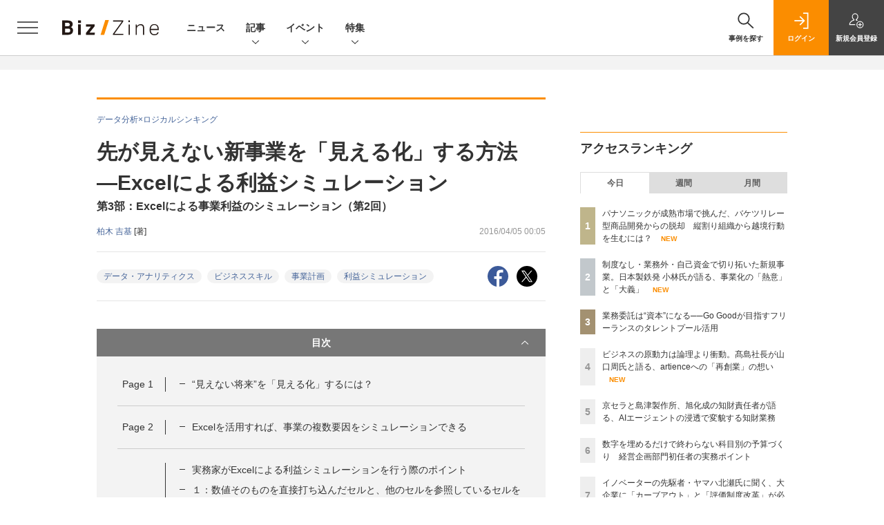

--- FILE ---
content_type: text/html; charset=utf-8
request_url: https://www.google.com/recaptcha/api2/aframe
body_size: 182
content:
<!DOCTYPE HTML><html><head><meta http-equiv="content-type" content="text/html; charset=UTF-8"></head><body><script nonce="6ovY7I5JnMGYciRg17_98Q">/** Anti-fraud and anti-abuse applications only. See google.com/recaptcha */ try{var clients={'sodar':'https://pagead2.googlesyndication.com/pagead/sodar?'};window.addEventListener("message",function(a){try{if(a.source===window.parent){var b=JSON.parse(a.data);var c=clients[b['id']];if(c){var d=document.createElement('img');d.src=c+b['params']+'&rc='+(localStorage.getItem("rc::a")?sessionStorage.getItem("rc::b"):"");window.document.body.appendChild(d);sessionStorage.setItem("rc::e",parseInt(sessionStorage.getItem("rc::e")||0)+1);localStorage.setItem("rc::h",'1769721934282');}}}catch(b){}});window.parent.postMessage("_grecaptcha_ready", "*");}catch(b){}</script></body></html>

--- FILE ---
content_type: text/javascript;charset=utf-8
request_url: https://api.cxense.com/public/widget/data?json=%7B%22context%22%3A%7B%22referrer%22%3A%22%22%2C%22categories%22%3A%7B%22testgroup%22%3A%2249%22%7D%2C%22parameters%22%3A%5B%7B%22key%22%3A%22userState%22%2C%22value%22%3A%22anon%22%7D%2C%7B%22key%22%3A%22page%22%2C%22value%22%3A%223%22%7D%2C%7B%22key%22%3A%22testGroup%22%2C%22value%22%3A%2249%22%7D%2C%7B%22key%22%3A%22loadDelay%22%2C%22value%22%3A%222.8%22%7D%2C%7B%22key%22%3A%22testgroup%22%2C%22value%22%3A%2249%22%7D%5D%2C%22autoRefresh%22%3Afalse%2C%22url%22%3A%22https%3A%2F%2Fbizzine.jp%2Farticle%2Fdetail%2F1500%3Fp%3D3%26anchor%3D4%22%2C%22browserTimezone%22%3A%220%22%7D%2C%22widgetId%22%3A%221427b6811ffc55872c503fa590edd30383598786%22%2C%22user%22%3A%7B%22ids%22%3A%7B%22usi%22%3A%22mkzyqqurswvc9ryh%22%7D%7D%2C%22prnd%22%3A%22mkzyqqurvson80wg%22%7D&media=javascript&sid=1140710989863410816&widgetId=1427b6811ffc55872c503fa590edd30383598786&resizeToContentSize=true&useSecureUrls=true&usi=mkzyqqurswvc9ryh&rnd=997015309&prnd=mkzyqqurvson80wg&tzo=0&callback=cXJsonpCB4
body_size: 11984
content:
/**/
cXJsonpCB4({"httpStatus":200,"response":{"items":[{"dominantimagedimensions":"1200x630","heading":"生成AI活用の4段階モデル、京セラと旭化成の相違点と戦略的意図","recs-image":"https://bizzine.jp/static/images/article/11579/11579_list.jpg","description":"2025年5月28日にレクシスネクシス・ジャパン社 IPソリューションズ部門が主催した知財戦略カンファレンス「LexisNexis PatentSight+ Summit 2025」より、パネルディスカッション「知財領域におけるAIの活用」の模様をお届けする。登壇者は、京セラの竹口幸宏氏、島津製作所の阿久津好二氏、旭化成の風間進二氏の3名。モデレーターはレクシスネクシス・ジャパン、IPソリューションズ部門の戦略アドバイザー 齋藤昭宏氏が務めた。日本を代表する各社による生成AI活用の現状、各社の利活用ポリシーが語られた、知財領域の未来が垣間見えるセッションの様子をレポートする。","collection":"BZ記事","dominantthumbnaildimensions":"300x158","sho-publish-d":"20250715","title":"京セラと島津製作所、旭化成の知財責任者が語る、AIエージェントの浸透で変貌する知財業務 | Biz/Zine","sho-articlepath":"article/detail/11579","url":"http://bizzine.jp/article/detail/11579","sho-corner":"Biz/Zineセミナーレポート","sho-corner-id":"14","dominantimage":"https://bizzine.jp/static/images/article/11579/11579_top.jpg","sho-article-title":"京セラと島津製作所、旭化成の知財責任者が語る、AIエージェントの浸透で変貌する知財業務","recs-rawtitle":"京セラと島津製作所、旭化成の知財責任者が語る、AIエージェントの浸透で変貌する知財業務 ｜ Biz/Zine（ビズジン）","dominantthumbnail":"https://content-thumbnail.cxpublic.com/content/dominantthumbnail/6160a49d7fde55ec33efb6de1f719c24e0ccc95e.jpg?69635b09","campaign":"5","sho-article-tieup":"なし","testId":"161","id":"6160a49d7fde55ec33efb6de1f719c24e0ccc95e","placement":"6","click_url":"https://api.cxense.com/public/widget/click/[base64]","sho-article-type":"記事"},{"dominantimagedimensions":"1200x630","heading":["顧客の体験を切らさない。ナイキとパタゴニアが実践する“体験の統合”","顧客を“理解”しただけでは終わらない。体験改善への第一歩"],"recs-image":"https://bizzine.jp/static/images/article/12240/12240-list.jpg","description":"多くの企業で「顧客理解」の重要性が叫ばれ、VoCやデータ活用への投資が進んでいます。しかし、部門ごとに異なる顧客像を導きだしてしまう「部門の壁」に悩むケースは後を絶ちません。顧客体験が部門ごとに“分断”されていては、「顧客との関係性を資本として積み上げる」経営は実現できません。今回は、この「体験の分断」をいかに乗り越え、上質な顧客体験を構築する方法について、Nike、Patagonia、Starbucks、Costcoといった海外の先進企業の事例から、3つのポイントに整理して解説します。","collection":"BZ記事","dominantthumbnaildimensions":"300x158","sho-publish-d":"20251121","title":"レジに並ばないナイキ、スタバの列がすぐ進む「本当の理由」。海外事例に学ぶ「顧客資本経営」の本質 | Biz/Zine","sho-articlepath":"article/detail/12240","url":"http://bizzine.jp/article/detail/12240","sho-corner":"企業の持続的成長を実現する「顧客資本経営」","sho-corner-id":"355","dominantimage":"https://bizzine.jp/static/images/article/12240/12240-top.jpg","sho-article-title":"レジに並ばないナイキ、スタバの列がすぐ進む「本当の理由」。海外事例に学ぶ「顧客資本経営」の本質","recs-rawtitle":"レジに並ばないナイキ、スタバの列がすぐ進む「本当の理由」。海外事例に学ぶ「顧客資本経営」の本質 ｜ Biz/Zine（ビズジン）","dominantthumbnail":"https://content-thumbnail.cxpublic.com/content/dominantthumbnail/1a5c813de8f30d9c3f10166e4f2289d212a7efff.jpg?691f9849","campaign":"5","sho-article-tieup":"なし","testId":"161","id":"1a5c813de8f30d9c3f10166e4f2289d212a7efff","placement":"6","click_url":"https://api.cxense.com/public/widget/click/[base64]","sho-article-type":"記事"},{"dominantimagedimensions":"1200x630","heading":"新規事業は“マネジメント”よりも“リード”が重要","recs-image":"https://bizzine.jp/static/images/article/12241/12241-list.jpg","description":"前回は、自社に最適な新規事業マネジメントの「型」を見つけるための考え方と、トップダウン型・ボトムアップ型・出島型という3つのアプローチをご紹介しました。しかし、どの型を選んだとしても、成功のために必要な機能があります。それは「現場と経営のギャップを埋め、継続的に新規事業を推進する人材・組織」の存在です。最終回となる今回は、ドリームインキュベータが提唱する「ビジネスプロデュースCoE」の重要な役割について、具体的な立ち上げ方から業務内容まで詳しく解説します。","collection":"BZ記事","dominantthumbnaildimensions":"300x158","sho-publish-d":"20251113","title":"新規事業の再現性を高める「ビジネスプロデュースCoE」とは? 日本企業に必要な4つの役割と組織設計 | Biz/Zine","sho-articlepath":"article/detail/12241","url":"http://bizzine.jp/article/detail/12241","sho-corner":"「現場と経営」による新規事業の成功戦略","sho-corner-id":"366","dominantimage":"https://bizzine.jp/static/images/article/12241/12241-top.jpg","sho-article-title":"新規事業の再現性を高める「ビジネスプロデュースCoE」とは? 日本企業に必要な4つの役割と組織設計","recs-rawtitle":"新規事業の再現性を高める「ビジネスプロデュースCoE」とは？ 日本企業に必要な4つの役割と組織設計 ｜ Biz/Zine（ビズジン）","dominantthumbnail":"https://content-thumbnail.cxpublic.com/content/dominantthumbnail/c9a350a69dc58de6d7b37b6894d790f5fee00fac.jpg?69582bc1","campaign":"5","sho-article-tieup":"なし","testId":"161","id":"c9a350a69dc58de6d7b37b6894d790f5fee00fac","placement":"6","click_url":"https://api.cxense.com/public/widget/click/[base64]","sho-article-type":"記事"},{"dominantimagedimensions":"1200x630","heading":["人材流出での「凍結」から再始動。現場出身者が語るCV制度の変遷","仮説検証から独立まで、CV制度が定めた4つのステップ"],"recs-image":"https://bizzine.jp/static/images/article/12189/12189-list.jpg","description":"1804年創業の清水建設は「NOVARE(ノヴァーレ)」というイノベーション部門を核に、建設という枠を超えた新規事業創出と社会課題解決に取り組んでいる。その一環として運営されているのが、社員の起業を促進・支援する「コーポレートベンチャリング(CV)制度」だ。この制度の最大の特徴は、最終的に「独立・起業」を前提とし、外部のベンチャーキャピタルからの資金調達を必須条件に組み込んでいる点にある。なぜ伝統ある大企業が、あえて人材の「流出」とも見える独立を後押しするのか。本制度の運営事務局を担当する榊原勲三氏に、制度の変遷、ユニークな仕組み、そしてその背景にある戦略的な狙いについて、イノベーション鈴木氏が伺った。","collection":"BZ記事","dominantthumbnaildimensions":"300x158","sho-publish-d":"20251202","title":"なぜ清水建設は社員の「独立・起業」を後押しするのか。CV制度運営者に聞く、挑戦支援の仕組みと狙い | Biz/Zine","sho-articlepath":"article/detail/12189","url":"http://bizzine.jp/article/detail/12189","sho-corner":"「新規事業提案制度」事務局運営のリアル","sho-corner-id":"345","dominantimage":"https://bizzine.jp/static/images/article/12189/12189-top.jpg","sho-article-title":"なぜ清水建設は社員の「独立・起業」を後押しするのか。CV制度運営者に聞く、挑戦支援の仕組みと狙い","recs-rawtitle":"なぜ清水建設は社員の「独立・起業」を後押しするのか。CV制度運営者に聞く、挑戦支援の仕組みと狙い ｜ Biz/Zine（ビズジン）","dominantthumbnail":"https://content-thumbnail.cxpublic.com/content/dominantthumbnail/db13abc8288dd8609ed00aead3d6da624411254c.jpg?6965e02b","campaign":"5","sho-article-tieup":"なし","testId":"161","id":"db13abc8288dd8609ed00aead3d6da624411254c","placement":"6","click_url":"https://api.cxense.com/public/widget/click/[base64]","sho-article-type":"記事"},{"dominantimagedimensions":"1200x630","heading":["日本企業特有の「人」に「職務」がつく構造","経理財務部長の延長ではない「CFO」の要件"],"recs-image":"https://bizzine.jp/static/images/article/12310/12310_list.jpg","description":"日本企業において「FP&A(Financial Planning & Analysis)」への注目が集まっている。欧米企業ではCFO直下で経営戦略と財務数値を統合し、意思決定を支援するこの機能が、なぜ日本で求められているのか。日本には伝統的に「経営企画」や「経理財務」という別々の組織が存在し、欧米のベストプラクティスをそのまま持ち込むだけでは機能しない現実もある。本連載では、日本企業におけるFP&A導入のリアルに迫る。今回は、日本CFO協会認定FP&Aアドバイザーであり、『【実践】日本版FP&A』の著者でもある池側千絵氏に、日本特有の組織構造に適応した導入パターンと、抵抗勢力などの壁の乗り越え方について聞いた。","collection":"BZ記事","dominantthumbnaildimensions":"300x158","sho-publish-d":"20251211","title":"「日本版FP&A」が日本企業の経営管理を進化させる 池側千絵氏と語る、導入パターンと変革を阻む壁とは | Biz/Zine","sho-articlepath":"article/detail/12310","url":"http://bizzine.jp/article/detail/12310","sho-corner":"企業価値向上のためのFP&A","sho-corner-id":"374","dominantimage":"https://bizzine.jp/static/images/article/12310/12310_top.jpg","sho-article-title":"「日本版FP&A」が日本企業の経営管理を進化させる 池側千絵氏と語る、導入パターンと変革を阻む壁とは","recs-rawtitle":"「日本版FP＆A」が日本企業の経営管理を進化させる　池側千絵氏と語る、導入パターンと変革を阻む壁とは ｜ Biz/Zine（ビズジン）","dominantthumbnail":"https://content-thumbnail.cxpublic.com/content/dominantthumbnail/5d3b738a8924d930daa37c500ad02d86485a6ce3.jpg?69771886","campaign":"5","sho-article-tieup":"なし","testId":"161","id":"5d3b738a8924d930daa37c500ad02d86485a6ce3","placement":"6","click_url":"https://api.cxense.com/public/widget/click/[base64]","sho-article-type":"記事"},{"dominantimagedimensions":"1200x670","recs-image":"https://enterprisezine.jp/static/images/article/23257/23257_thumb.png","description":"EnterpriseZineを運営する翔泳社より、12月15日(月)に書籍『システム設計・データ活用のためのデータモデル入門 ビジネスを飛躍させる概念データモデルの理解』が発売となりました。 本書は...","collection":"BZ/EZ/MZブックレビュー","dominantthumbnaildimensions":"300x168","sho-publish-d":"20251215","title":"データの意味のズレを解消する『システム設計・データ活用のためのデータモデル入門』発売","url":"https://enterprisezine.jp/news/detail/23257","sho-corner-id":"358","dominantimage":"https://ez-cdn.shoeisha.jp/static/images/article/23257/23257_share.png","recs-rawtitle":"データの意味のズレを解消する『システム設計・データ活用のためのデータモデル入門』発売|EnterpriseZine（エンタープライズジン）","dominantthumbnail":"https://content-thumbnail.cxpublic.com/content/dominantthumbnail/7dbd851650403bb00da215edcbb24a6088ce05a8.jpg?693f35d0","campaign":"5","testId":"161","id":"7dbd851650403bb00da215edcbb24a6088ce05a8","placement":"6","click_url":"https://api.cxense.com/public/widget/click/[base64]","sho-article-type":"TUニュース"},{"dominantimagedimensions":"1200x630","heading":["シリコンバレーのVCが注目するマテリアル産業の“メガトレンド”","トレンド1:廃棄物を「高付加価値製品」に変える。「カーボンアップサイクル」"],"recs-image":"https://bizzine.jp/static/images/article/12381/12381-list.jpg","description":"2025年10月30日にartienceが開催した「Incubation CANVAS TOKYO グランドオープニングイベント マテリアル×イノベーションの最前線」より、ペガサス・テック・ベンチャーズ CEO アニス・ウッザマン氏による講演「マテリアル領域のグローバルトレンド」の様子をご紹介。シリコンバレーのVCが注目するマテリアル領域の6つのメガトレンドを、特徴的なスタートアップとともに紹介しています。","collection":"BZ記事","dominantthumbnaildimensions":"300x158","sho-publish-d":"20251226","title":"AI開発から脱炭素まで。シリコンバレーVCが注目するマテリアル領域の「6つのメガトレンド」 | Biz/Zine","sho-articlepath":"article/detail/12381","url":"http://bizzine.jp/article/detail/12381","sho-corner":"Biz/Zineセミナーレポート","sho-corner-id":"14","dominantimage":"https://bizzine.jp/static/images/article/12381/12381-top.jpg","sho-article-title":"AI開発から脱炭素まで。シリコンバレーVCが注目するマテリアル領域の「6つのメガトレンド」","recs-rawtitle":"AI開発から脱炭素まで。シリコンバレーVCが注目するマテリアル領域の「6つのメガトレンド」 ｜ Biz/Zine（ビズジン）","dominantthumbnail":"https://content-thumbnail.cxpublic.com/content/dominantthumbnail/f8d5f4226a404dab93f6fb7a2c5c0a092a43b6a0.jpg?694dd59d","campaign":"5","sho-article-tieup":"なし","testId":"161","id":"f8d5f4226a404dab93f6fb7a2c5c0a092a43b6a0","placement":"6","click_url":"https://api.cxense.com/public/widget/click/[base64]","sho-article-type":"記事"},{"dominantimagedimensions":"1200x630","recs-image":"https://enterprisezine.jp/static/images/article/21097/21097_400_re.jpg","description":"欧米を中心にガイドラインが整備され、日本でも重要性が増している「ソフトウェア・サプライチェーンセキュリティ」。その裾野は広がりを見せているが、自社での取り組みが進まず、推進方法や重要性を社内で共有できずに悩む担当者も多いだろう。2024年12月23日に刊行された書籍『ソフトウェア透明性 攻撃ベクトルを知り、脆弱性と戦うための最新知識』(原著:Chris Hughes、Tony Turner、Allan Friedman、Steve Springett)は、この分野の背景や脅威、各国の対応状況を体系的に整理した一冊である。本書の翻訳を手がけたNRIセキュアテクノロジーズの4人に、ソフトウェア・サプライチェーンセキュリティの勘所を聞いた。","collection":"BZ/EZ/MZブックレビュー","dominantthumbnaildimensions":"300x158","sho-publish-d":"20250203","title":"書籍『ソフトウェア透明性』の訳者たちが語る、ソフトウェア・サプライチェーン強化 日本企業の課題を探る","url":"https://enterprisezine.jp/article/detail/21097","sho-corner-id":"358","dominantimage":"https://ez-cdn.shoeisha.jp/static/images/article/21097/21097_1200_re.jpg","recs-rawtitle":"書籍『ソフトウェア透明性』の訳者たちが語る、ソフトウェア・サプライチェーン強化　日本企業の課題を探る (1/3)|EnterpriseZine（エンタープライズジン）","dominantthumbnail":"https://content-thumbnail.cxpublic.com/content/dominantthumbnail/0fffb3a55085f5421ca8ffe41a7a094637bfbf6e.jpg?696739ca","campaign":"5","testId":"161","id":"0fffb3a55085f5421ca8ffe41a7a094637bfbf6e","placement":"6","click_url":"https://api.cxense.com/public/widget/click/[base64]","sho-article-type":"タイアップ"}],"template":"                  <div class=\"c-featureindex\">\n                    <ul class=\"c-featureindex_list row row-cols-1 row-cols-sm-2 row-cols-md-4 gx-4 gy-4 gy-md-5\">\n          <!--%\n          var dummy = \"\";\n\t\t  var items = data.response.items;\n\t\t  for (var i = 0; i < 8; i++) {\n  \t\t\tvar item = items[i];\n                var title = item['recs-rawtitle'].replace(\"｜ Biz/Zine（ビズジン）\",\"\").replace(\"｜翔泳社の本\",\"\").replace(\"：EnterpriseZine（エンタープライズジン）\",\"\").replace(\"：MarkeZine（マーケジン）\",\"\");\n                title = title.replace(/\\([0-9]+\\/[0-9]+\\)$/i,\"\");              \n                var publish_date = item['sho-publish-d'];\n                var recs_image = item['recs-image'].replace(/^http:\\/\\//i, 'https://');\n                recs_image = recs_image.replace(/^https:\\/\\/bizzine.jp/, 'https://bz-cdn.shoeisha.jp');\n                var click_url = cX.clickTracker(item.click_url);\n                var flg_tieup = \"\"\n\t\t\t　if ((item['sho-article-tieup'] == 'タイアップ') || (item['sho-article-type'] == 'タイアップ')) {\n                \tflg_tieup = '(PR)';}\n            %-->                    \n                      <li class=\"c-featureindex_listitem\">\n                        <div class=\"c-featureindex_item\">\n                          <div class=\"c-featureindex_item_img\">\n                            <p><img tmp:src=\"{{recs_image}}\"  alt=\"\" width=\"200\" height=\"150\" class=\"\"></p>\n                           </div>\n                            \n                          <div class=\"c-featureindex_item_content\">\n                            <p class=\"c-featureindex_item_heading\"><a tmp:id=\"{{click_url}}\" tmp:href=\"{{item.url}}\" tmp:target=\"_top\">{{title}}{{flg_tieup}}</a></p>\n                          </div>\n                        </div>\n                      </li>\n          <!--%\n          }\n\t      %-->            \n                            </ul>\n                            </div>","style":"@import url('https://fonts.googleapis.com/css2?family=Roboto&display=swap');\n\n.cx-flex-module[data-cx_987o] {\n    --cx-columns: 4;\n    --cx-item-gap: 4px;\n    --cx-image-height: 220px;\n    --cx-background-color: #FFF;\n    --cx-text-color: #555;\n    --cx-text-hover-color: #000;\n    --cx-font-size: 15px;\n    --cx-font-family: 'Roboto', arial, helvetica, sans-serif;\n    --cx-item-width: calc(100% / var(--cx-columns));\n    display: flex;\n    flex-wrap: wrap;\n    justify-content: space-evenly;\n    background: var(--cx-background-color);\n    padding: var(--cx-item-gap);\n}\n\n.cx-flex-module[data-cx_987o] .cx-item {\n    width: calc(var(--cx-item-width) - var(--cx-columns) * var(--cx-item-gap));\n    margin: var(--cx-item-gap) var(--cx-item-gap) calc(2 * var(--cx-item-gap)) var(--cx-item-gap);\n    flex-grow: 1;\n    display: block;\n    text-decoration: none;\n}\n\n.cx-flex-module[data-cx_987o] .cx-item.text-only {\n    background: #FAFAFA;\n    padding: 15px;\n    box-sizing: border-box;\n}\n\n.cx-flex-module[data-cx_987o] img {\n    width: 100%;\n    height: var(--cx-image-height);\n    -o-object-fit: cover;\n       object-fit: cover;\n    background: #EFEFEF;\n}\n\n.cx-flex-module[data-cx_987o] .cx-item h3 {\n    font-family: var(--cx-font-family);\n    font-size: var(--cx-font-size);\n    font-weight: bold;\n    color: var(--cx-text-color);\n    line-height: 1.3;\n    padding: 0;\n    margin: 0;\n}\n\n.cx-flex-module[data-cx_987o] .cx-item.text-only span {\n    font-family: var(--cx-font-family);\n    font-size: 90%;\n    color: var(--cx-text-color);\n    filter: opacity(0.5);\n    margin: 5px 0;\n    line-height: 1.3;\n}\n\n.cx-flex-module[data-cx_987o] .cx-item:hover {\n    opacity: 0.95;\n}\n\n.cx-flex-module[data-cx_987o] .cx-item:hover h3 {\n    color: var(--cx-text-hover-color);\n}\n\n@media screen and (max-width: 600px) {\n    .cx-flex-module[data-cx_987o] .cx-item {\n        width: calc(100% - 4 * var(--cx-item-gap));\n        height: unset;\n        margin: var(--cx-item-gap) calc(2 * var(--cx-item-gap));\n    }\n\n    .cx-flex-module[data-cx_987o] .cx-item h3 {\n        font-size: 5vw;\n    }\n\n    .cx-flex-module[data-cx_987o] img {\n        height: unset;\n    }\n}\n\n/* IE10+ */\n\n@media screen\\0 {\n    .cx-flex-module[data-cx_987o] {\n        background: #FFF;\n        padding: 4px;\n    }\n\n    .cx-flex-module[data-cx_987o] .cx-item {\n        width: calc(33% - 12px);\n        margin: 4px;\n    }\n\n    .cx-flex-module[data-cx_987o] img {\n        min-height: auto;\n    }\n\n    .cx-flex-module[data-cx_987o] .cx-item h3 {\n        font-family: Roboto, arial, helvetica, sans-serif;\n        font-size: 14px;\n        color: #555;\n        margin: 5px 0;\n    }\n\n    .cx-flex-module[data-cx_987o] .cx-item:hover h3 {\n        color: #000;\n    }\n\n    .cx-flex-module[data-cx_987o] .cx-item.text-only span {\n        font-family: Roboto, arial, helvetica, sans-serif;\n        color: #AAA;\n    }\n}\n","head":"    function separate(num){\n    \treturn String(num).replace( /(\\d)(?=(\\d\\d\\d)+(?!\\d))/g, '$1,');\n\t}\n","prnd":"mkzyqqurvson80wg"}})

--- FILE ---
content_type: text/javascript;charset=utf-8
request_url: https://api.cxense.com/public/widget/data?json=%7B%22context%22%3A%7B%22referrer%22%3A%22%22%2C%22categories%22%3A%7B%22testgroup%22%3A%2249%22%7D%2C%22parameters%22%3A%5B%7B%22key%22%3A%22userState%22%2C%22value%22%3A%22anon%22%7D%2C%7B%22key%22%3A%22page%22%2C%22value%22%3A%223%22%7D%2C%7B%22key%22%3A%22testGroup%22%2C%22value%22%3A%2249%22%7D%2C%7B%22key%22%3A%22loadDelay%22%2C%22value%22%3A%222.8%22%7D%2C%7B%22key%22%3A%22testgroup%22%2C%22value%22%3A%2249%22%7D%5D%2C%22autoRefresh%22%3Afalse%2C%22url%22%3A%22https%3A%2F%2Fbizzine.jp%2Farticle%2Fdetail%2F1500%3Fp%3D3%26anchor%3D4%22%2C%22browserTimezone%22%3A%220%22%7D%2C%22widgetId%22%3A%22a4f47800984c9f0b0c526031390f8ed436263305%22%2C%22user%22%3A%7B%22ids%22%3A%7B%22usi%22%3A%22mkzyqqurswvc9ryh%22%7D%7D%2C%22prnd%22%3A%22mkzyqqurvson80wg%22%7D&media=javascript&sid=1140710989863410816&widgetId=a4f47800984c9f0b0c526031390f8ed436263305&resizeToContentSize=true&useSecureUrls=true&usi=mkzyqqurswvc9ryh&rnd=1851357107&prnd=mkzyqqurvson80wg&tzo=0&callback=cXJsonpCB3
body_size: 4931
content:
/**/
cXJsonpCB3({"httpStatus":200,"response":{"items":[{"dominantimagedimensions":"1200x630","recs-image":"https://bizzine.jp/static/images/article/12209/12209_list2.jpg","description":"AIの台頭により、経営はどのように変わり、そして、何が変わらないのか。今、多くの人が注目する「AIと経営」をテーマに、クラウド経営管理システム「Loglass」を提供するログラス 代表取締役 執行役員CEOの布川友也氏と独立研究者の山口周氏が語り合った。話題は、山口氏が長年感じていた巷にあふれる「リーダーシップ論」への疑問から始まり、AI時代の経営者の条件へと展開していった。対談のモデレーターはBiz/Zine編集部 コンテンツ・プロデューサーの栗原茂が務めた。","collection":"BZタイアップ","dominantthumbnaildimensions":"300x158","sho-publish-d":"20251211","title":"AIは空気を読まない、経営者は「変曲点」を読め──山口周氏と語る、これからのリーダーに求められる条件 | Biz/Zine","url":"http://bizzine.jp/article/detail/12209","dominantimage":"https://bizzine.jp/static/images/article/12209/12209_top2.jpg","recs-rawtitle":"AIは空気を読まない、経営者は「変曲点」を読め──山口周氏と語る、これからのリーダーに求められる条件 ｜ Biz/Zine（ビズジン）","dominantthumbnail":"https://content-thumbnail.cxpublic.com/content/dominantthumbnail/b9b9bf7b67c02f49361456094bfcfd8117c3e63c.jpg?69759825","campaign":"5","sho-article-tieup":"タイアップ","testId":"160","id":"b9b9bf7b67c02f49361456094bfcfd8117c3e63c","placement":"6","click_url":"https://api.cxense.com/public/widget/click/[base64]","sho-article-type":"タイアップ"},{"dominantimagedimensions":"1200x630","recs-image":"https://bizzine.jp/static/images/article/12205/12205_list_1.jpg","description":"日本企業においてFP&A(Financial Planning & Analysis)の導入や、経営企画と財務部門の連携強化が進む中、先進的な取り組みで注目されるのがキリンホールディングスである。同社は従来の固定的な中期経営計画(中計)を事実上廃止し、長期視点に基づく「計画ローリング」へと移行した。財務戦略部と経営企画部が一体となって密に連携し、コーポレートと事業会社の「戦略対話」を通じて事業価値の最大化を図るその手法は、激変する市場環境での企業経営の新たな解として示唆に富んでいる。本取材では、キリンホールディングス 財務戦略部長の松尾英史氏、経営企画部 主査の勝田龍介氏に、ストラットコンサルティング 代表・FP&Aアドバイザーの池側千絵氏がインタビューを行った。固定的な計画からアジャイルな予測への転換、事業会社との対話プロセス、そして「Analysis(分析)」だけでなく「Action(行動)」までを担うFP&amp;A人財の育成まで、キリンが推進する経営管理変革の全貌に迫る。","collection":"BZ記事","dominantthumbnaildimensions":"300x158","sho-publish-d":"20260114","title":"キリングループの事業ポートフォリオ変革を支えるFP&A──コーポレートと事業会社の「戦略対話」とは? | Biz/Zine","url":"http://bizzine.jp/article/detail/12205","dominantimage":"https://bizzine.jp/static/images/article/12205/12205_top_1.jpg","recs-rawtitle":"キリングループの事業ポートフォリオ変革を支えるFP＆A──コーポレートと事業会社の「戦略対話」とは？ ｜ Biz/Zine（ビズジン）","dominantthumbnail":"https://content-thumbnail.cxpublic.com/content/dominantthumbnail/5595adf4bd9b0b71a2a54ede043dfc3542a8ce67.jpg?6966c306","campaign":"5","sho-article-tieup":"なし","testId":"160","id":"5595adf4bd9b0b71a2a54ede043dfc3542a8ce67","placement":"6","click_url":"https://api.cxense.com/public/widget/click/[base64]","sho-article-type":"記事"},{"dominantimagedimensions":"1200x600","recs-image":"https://bizzine.jp/static/images/article/12606/12606_arena.png","description":"毎日更新される事業創出・企業変革関連の最新ニュースから、注目を集めたトピックスを紹介する本ランキング。今回は2026年1月9日~1月16日までの人気ランキングを発表します。","collection":"BZ記事","dominantthumbnaildimensions":"300x150","sho-publish-d":"20260119","title":"読まれたものから企業変革のトレンドをチェック!週間ニュースランキング【1/9~1/16】 | Biz/Zine","url":"http://bizzine.jp/article/detail/12606","dominantimage":"https://bizzine.jp/static/images/article/12606/12606_ogp.png","recs-rawtitle":"読まれたものから企業変革のトレンドをチェック！週間ニュースランキング【1/9～1/16】 ｜ Biz/Zine（ビズジン）","dominantthumbnail":"https://content-thumbnail.cxpublic.com/content/dominantthumbnail/cd75d0da39e1bf3de13fa0741de9bc21d314f775.jpg?696d5b1f","campaign":"5","sho-article-tieup":"なし","testId":"160","id":"cd75d0da39e1bf3de13fa0741de9bc21d314f775","placement":"6","click_url":"https://api.cxense.com/public/widget/click/[base64]","sho-article-type":"記事"}],"template":"              <section class=\"c-primarysection\">\n                <div class=\"c-primarysection_header\">\n                  <h2 class=\"c-primarysection_heading\">Spotlight</h2>\n                 <!-- <p class=\"c-secondarysection_heading_small\">AD</p> --> \n                </div>\n<div class=\"c-primarysection_body\">\n                  <div class=\"c-pickupindex\">\n                    <ul class=\"c-pickupindex_list\">\n<!--%\nvar dummy = \"\";\nvar items = data.response.items.slice(0, 3);\nfor (var i = 0; i < items.length; i++) {\n    var item = items[i];\n    var title = item['recs-rawtitle'].replace(\"｜ Biz/Zine（ビズジン）\",\"\");\n    title = title.replace(\"：ProductZine（プロダクトジン）\",\"\");\n    title = title.replace(/\\([0-9]+\\/[0-9]+\\)$/i,\"\");        \n    var publish_date = item['sho-publish-d'];\n    var recs_image = item['recs-image'].replace(/^http:\\/\\//i, 'https://');\n    recs_image = recs_image.replace(/^https:\\/\\/bizzine.jp/, 'https://bz-cdn.shoeisha.jp');\n    var flg_tieup = \"\"\n　if ((item['sho-article-tieup'] == 'タイアップ') || (item['sho-article-type'] == 'タイアップ')) {\n           flg_tieup = '(AD)';\n        }\n%-->                    \n\n                      <li class=\"c-pickupindex_listitem\">\n                        <div class=\"c-pickupindex_item\">\n                          <div class=\"c-pickupindex_item_img\"><img tmp:src=\"{{recs_image}}\" alt=\"\" width=\"200\" height=\"150\"></div>\n                          <div class=\"c-pickupindex_item_content\">\n                            <p class=\"c-pickupindex_item_heading\"><a tmp:id=\"{{cX.clickTracker(item.click_url)}}\" tmp:href=\"{{item.url}}\" tmp:target=\"_top\">{{title}}{{flg_tieup}}</a></p>\n                          </div>\n                        </div>\n                      </li>\n<!--%\n}\n%-->                      \n\n                    </ul>\n                  </div>\n                </div>\n\n</section>","style":"#cce-empty-element {margin: 20px auto;width: 100%;text-align: center;}","prnd":"mkzyqqurvson80wg"}})

--- FILE ---
content_type: text/javascript;charset=utf-8
request_url: https://p1cluster.cxense.com/p1.js
body_size: 101
content:
cX.library.onP1('1buh4uekn3tut2jkt5ongd7svk');


--- FILE ---
content_type: text/javascript;charset=utf-8
request_url: https://id.cxense.com/public/user/id?json=%7B%22identities%22%3A%5B%7B%22type%22%3A%22ckp%22%2C%22id%22%3A%22mkzyqqurswvc9ryh%22%7D%2C%7B%22type%22%3A%22lst%22%2C%22id%22%3A%221buh4uekn3tut2jkt5ongd7svk%22%7D%2C%7B%22type%22%3A%22cst%22%2C%22id%22%3A%221buh4uekn3tut2jkt5ongd7svk%22%7D%5D%7D&callback=cXJsonpCB5
body_size: 206
content:
/**/
cXJsonpCB5({"httpStatus":200,"response":{"userId":"cx:g5c1itrwzmwm2ap6vackgtdvs:2u3hys0amza48","newUser":false}})